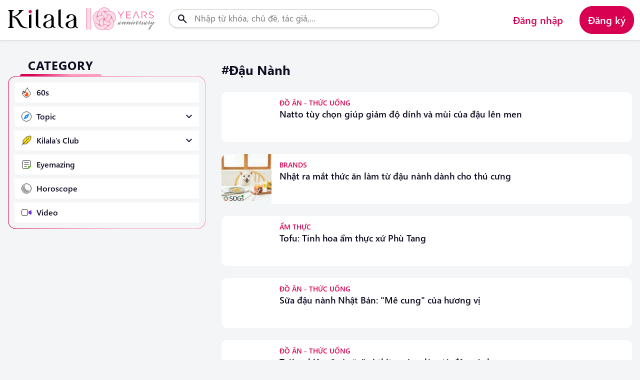

--- FILE ---
content_type: text/html; charset=UTF-8
request_url: https://kilala.vn/nhat-ban/dau-nanh.html
body_size: 10007
content:
<!doctype html>
<html xmlns="http://www.w3.org/1999/xhtml" lang="vi" xml:lang="vi">


<head>
    <meta charset="UTF-8" />
    <meta http-equiv="content-language" content="vi,ja" />
    <meta http-equiv="X-UA-Compatible" content="IE=edge,chrome=1" />
    <meta name="viewport" content="width=device-width, initial-scale=1.0, maximum-scale=5.0, minimum-scale=1, user-scalable=yes" />

    <meta http-equiv="X-UA-Compatible" content="ie=edge" />
    <meta name="csrf-token" content="ce8v1oiNC0XgD663st5dWyZTzzRsQKPADYiUW54p" />
    <link rel="shortcut icon" href="/images/icon/icon.png" type="image/x-icon" />
    <link rel="shortcut icon" href="/favicon.ico" type="image/x-icon" />
    <link rel="icon" type="image/png" sizes="16x16" href="/favicon-16x16.png" />
    <link rel="apple-touch-icon" sizes="180x180" href="/apple-touch-icon.png" />
    <link rel="icon" type="image/png" sizes="32x32" href="/favicon-32x32.png" />
    <link rel="canonical" href="https://kilala.vn/nhat-ban/dau-nanh.html" />
    <meta property="og:site_name" content="https://kilala.vn" />
    <title>đậu nành | KILALA</title> 
    <meta name="description" content="đậu nành KILALA - Trang cập nhật những thông tin về các chủ đề nhìn của Nhật Bản. Nhằm mang Nhật Bản đến gần hơn với người Việt." />
    <!-- Schema.org markup for Google+ --> 
    <meta itemprop="name" content="đậu nành" />
    <meta itemprop="description" content="đậu nành KILALA - Trang cập nhật những thông tin về các chủ đề nhìn của Nhật Bản. Nhằm mang Nhật Bản đến gần hơn với người Việt." />
    <meta itemprop="keyword" content="đậu nành, đậu nành kilala" />
    <meta itemprop="image" content="https://kilala.vn/kilala.jpg" /> 
    <!-- Twitter Card data --> 
    <meta name="twitter:card" content="summary" /> 
    <meta name="twitter:title" content="đậu nành" /> 
    <meta name="twitter:description" content="đậu nành KILALA - Trang cập nhật những thông tin về các chủ đề nhìn của Nhật Bản. Nhằm mang Nhật Bản đến gần hơn với người Việt." />
    <meta name="twitter:image:src" content="https://kilala.vn/kilala.jpg" /> 
    <!-- Open Graph data -->
    <meta property="og:url" content="https://kilala.vn/nhat-ban/dau-nanh.html" />
    <meta property="og:type" content="article" />
    <meta property="og:title" content="đậu nành" />
    <meta property="og:image" content="https://kilala.vn/kilala.jpg" />
    <meta property="og:description" content="đậu nành KILALA - Trang cập nhật những thông tin về các chủ đề nhìn của Nhật Bản. Nhằm mang Nhật Bản đến gần hơn với người Việt." />
    <meta property="og:image:alt" content="đậu nành">

    <meta property="article:published_time" content="2023-08-27 16:08:04" />
    <meta property="article:modified_time" content="2023-08-27 16:08:04" />
    <meta property="article:section" content="đậu nành KILALA - Trang cập nhật những thông tin về các chủ đề nhìn của Nhật Bản. Nhằm mang Nhật Bản đến gần hơn với người Việt." />
    <meta property="article:tag" content="đậu nành, đậu nành kilala" />
    <meta property="article:author" content="https://www.facebook.com/vnkilala" />

    

    <link rel="dns-prefetch" href="//cdnsg.kilala.vn" />
    <link rel="dns-prefetch" href="//connect.facebook.net" />
    <link rel="dns-prefetch" href="//static.xx.fbcdn.net" />
    <link rel="dns-prefetch" href="//www.facebook.com" />
    <link rel="dns-prefetch" href="//www.youtube.com" />
    <link rel="dns-prefetch" href="//www.google-analytics.com" />
    <link rel="dns-prefetch" href="//pagead2.googlesyndication.com" />
    <link rel="dns-prefetch" href="//googleads.g.doubleclick.net" />
    <link rel="dns-prefetch" href="//www.gstatic.com" />
    <link rel="manifest" href="/site.webmanifest">

    <meta property="fb:app_id" content="308409768235086" />
    <meta property="fb:admins" content="100006527227772" />
    <meta property="fb:pages" content="190471551125400" />
    <meta name="google-site-verification" content="xur6SnBrpkzzQA5iAQL9UmKwxZlyW3Ah-tE-YxUaO1E" />
    <meta name="theme-color" content="#D91B5B">

    <!-- Google Tag Manager -->
    <script>(function(w,d,s,l,i){w[l]=w[l]||[];w[l].push({'gtm.start':
    new Date().getTime(),event:'gtm.js'});var f=d.getElementsByTagName(s)[0],
    j=d.createElement(s),dl=l!='dataLayer'?'&l='+l:'';j.async=true;j.src=
    'https://www.googletagmanager.com/gtm.js?id='+i+dl;f.parentNode.insertBefore(j,f);
    })(window,document,'script','dataLayer','GTM-WJ9WTGDH');</script>

    <!-- Google Tag Manager -->
    <script>(function(w,d,s,l,i){w[l]=w[l]||[];w[l].push({'gtm.start':
    new Date().getTime(),event:'gtm.js'});var f=d.getElementsByTagName(s)[0],
    j=d.createElement(s),dl=l!='dataLayer'?'&l='+l:'';j.async=true;j.src=
    'https://www.googletagmanager.com/gtm.js?id='+i+dl;f.parentNode.insertBefore(j,f);
    })(window,document,'script','dataLayer','GTM-NW7X5R3');</script>

    <script defer="" type="text/javascript">
        (function (i, s, o, g, r, a, m) {
        i["GoogleAnalyticsObject"] = r;
        i[r] = i[r] || function () {
        (i[r].q = i[r].q || []).push(arguments)
        }, i[r].l = 1 * new Date();
        a = s.createElement(o),
        m = s.getElementsByTagName(o)[0];
        a.async = 1;
        a.src = g;
        m.parentNode.insertBefore(a, m)
        })(window, document, "script", "https://www.google-analytics.com/analytics.js", "ga");
        ga("create", "UA-45004546-5", "auto", {
        "allowLinker": true
        });
        ga("require", "linker");
        ga("linker:autoLink", ["feeljapan.vn", "feeljapaninvietnam.com"]);
        ga("require", "linkid", "linkid.js");
        ga("require", "displayfeatures");
        ga("send", "pageview", {
        "dimension1": ""
        });
    </script>
    <script async src="https://www.googletagmanager.com/gtag/js?id=GTM-NW7X5R3"></script>
    <script>
      window.dataLayer = window.dataLayer || [];
      function gtag(){dataLayer.push(arguments);}
        gtag('js', new Date());
        gtag('config', 'GTM-NW7X5R3');
    </script>
    <link rel="stylesheet" href="/dist/assets/css/base.css?id=3556419a89b1446ff68167367d5b0fef" />
    <link rel="stylesheet" href="https://kilala.vn/js/swiper/swiper-bundle.min.css" />
    
    <!-- Meta Pixel Code -->
    <script>
    !function(f,b,e,v,n,t,s)
    {if(f.fbq)return;n=f.fbq=function(){n.callMethod?
    n.callMethod.apply(n,arguments):n.queue.push(arguments)};
    if(!f._fbq)f._fbq=n;n.push=n;n.loaded=!0;n.version='2.0';
    n.queue=[];t=b.createElement(e);t.async=!0;
    t.src=v;s=b.getElementsByTagName(e)[0];
    s.parentNode.insertBefore(t,s)}(window, document,'script',
    'https://connect.facebook.net/en_US/fbevents.js');
    fbq('init', '613402773527658');
    fbq('track', 'PageView');
    </script>
    <noscript><img height="1" width="1" style="display:none"
    src="https://www.facebook.com/tr?id=613402773527658&ev=PageView&noscript=1"
    /></noscript>
    <!-- End Meta Pixel Code -->
    
</head>

<body class="logo-10-year" id="wrapper">
    <!-- Google Tag Manager (noscript) -->
    <noscript><iframe src="https://www.googletagmanager.com/ns.html?id=GTM-NW7X5R3"
    height="0" width="0" style="display:none;visibility:hidden"></iframe></noscript>
    <noscript><iframe src="https://www.googletagmanager.com/ns.html?id=GTM-WJ9WTGDH"
        height="0" width="0" style="display:none;visibility:hidden"></iframe></noscript>
        <!-- End Google Tag Manager (noscript) -->

    <div style="display: none">
        
    </div>
    
    <header class="header opacity0">
    <div class="container">
        <div class="header-top d-flex d-sm-none justify-content-between">
            <div class="header__item d-flex align-items-center">
                <a style="padding-left: 0;" href="javascript:void(0)" class="menu-toggle" id="menu-toggle">
                    <span class="icon icon-menu"></span>
                </a>
                <a href="/cam-nang-nhat-ban.html" class="logo_image d-flex" title="Kilala">
                    <img src="https://kilala.vn/images/10th-anni-logo-web-01-01.svg" alt="KILALA">
                    <span>KILALA</span>
                </a>
                <a href="/emagazine/kilala-10-nam-hinh-thanh-va-phat-trien.html" class="logo_image d-flex ml" title="Kilala 10th">
                    <img src="https://kilala.vn/images/10th-anni-logo-web-01-02.svg" alt="KILALA">
                    <span>KILALA</span>
                </a>
            </div>
            <div class="header__item header__search d-flex align-items-center">
                <div class="search">
                    <form class="search__form" id="js-search__form" action="https://kilala.vn/tim-kiem">
                        <input type="text" name="q" autocomplete="off" placeholder="Nhập từ khóa, chủ đề, tác giả,..." class="form-input js-search">
                        <a href="javascript:void(0)" class="search-toggle">
                            <span class="icon icon-search"></span>
                        </a>
                        <button type="submit" class="clearAll js-clearAll"><span class="icon icon-close"></span></button>
                    </form>
                </div>
                                                                                <div class="login">
                            <a style="padding-right: 0;" class="js-btn-login" href="https://kilala.vn/account/login">
                            <span class="icon icon-user"></span>
                            </a>
                        </div>
                                                    
            </div>
        </div>
        <div class="header_nav d-none d-sm-flex align-items-center justify-content-between">
            <div class="header__item d-flex justify-content-between align-items-center">
                <div class="header-logo">
                    <a href="/cam-nang-nhat-ban.html" class="logo_image d-flex align-items-center" title="Kilala">
                        <img src="https://kilala.vn/images/10th-anni-logo-web-01-01.svg" alt="Kilala">
                        <span>KILALA</span>
                    </a>
                    <a href="/emagazine/kilala-10-nam-hinh-thanh-va-phat-trien.html" class="logo_image d-flex align-items-center ml" title="Kilala">
                        <img src="https://kilala.vn/images/10th-anni-logo-web-01-02.svg" alt="Kilala">
                        <span>KILALA</span>
                    </a>
                </div>
            </div>
            <div class="header__item header__search">
                <form action="https://kilala.vn/tim-kiem" method="get">
                    <div class="input-group">
                        <input type="text" autocomplete="off" class="form-input js-search" name="q" placeholder="Nhập từ khóa, chủ đề, tác giả,...">
                        <button type="submit" class="submit">
                            <span class="icon icon-search"></span>
                        </button>
                        <button type="submit" class="clearAll js-clearAll"><span class="icon icon-close"></span></button>
                    </div>
                </form>
            </div>
            <div class="header__item">
                                                                                <ul class="nav_user--item d-flex justify-content-right">
                            <li class="item">
                                <a class="btn btn-transparent js-btn-login" href="https://kilala.vn/account/login" title="Đăng nhập">Đăng nhập</a>
                            </li>
                            <li class="item register">
                                <a class="btn btn-third js-btn-register" href="https://kilala.vn/account/register" title="Đăng ký">Đăng ký</a>
                            </li>
                        </ul>
                                                </div>
        </div>
        
        <div class="quickResults-wrapper scrollbar">
    <ul class="recently"></ul>
    <div class="quickResults-item"></div>
    <div class="loading"><img src="/images/loading.svg" alt=""></div>
</div>


        <div class="dropdown">
            <ul class="list-group list-item d-none d-sm-block">
                            <li class="list-group-item">
                    <a href="https://kilala.vn/account" class="list-group-item-action ">
                        Tài khoản
                    </a>
                </li>
                            <li class="list-group-item">
                    <a href="https://kilala.vn/account/bai-viet-da-luu" class="list-group-item-action ">
                        Bài viết đã lưu
                    </a>
                </li>
                            <li class="list-group-item">
                    <a href="https://kilala.vn/account/lich-su" class="list-group-item-action ">
                        Lịch sử
                    </a>
                </li>
                            <li class="list-group-item">
                    <a href="https://kilala.vn/account/cai-dat" class="list-group-item-action ">
                        Cài đặt
                    </a>
                </li>
                        <li class="list-group-item">
                <a href="https://kilala.vn/account/logout" class="list-group-item-action info-logout" title="Đăng xuất" rel="nofollow">Đăng xuất</a>
            </li>
        </ul>
    
        </div>
    </div>
</header>
    <main class="opacity0">
            <section class="tags">
        <div class="container">
            <div class="row">
                <div class="col-xs-12 col-sm-4 col-lg-3">
                    <nav class="sidebar d-sx-none d-sms-none d-md-block" data-aos="fade-in">
                        <div class="block-category">
    <p class="heading">Category</p>
    <div class="sidebar__wrapper">
        <ul class="block">
            <li><a href="/tin-60s.html" title="Latest" class="navPage-action"><span class="icon-latest">60s</span></a></li>
            <li>
                <a href="/topic.html" title="Topic" class="navPage-action"><span class="icon-topic">Topic</span></a>
                <a href="javascript:void(0)" class="according js-expand">
                    <span class="icon icon-chevron-down"></span>
                </a>
                <ul class="category-child">
                    <li><a href="/van-hoa-nhat.html">Văn hóa</a></li>
                    <li><a href="/du-lich-nhat.html">Du lịch</a></li>
                    <li><a href="/nhan-vat-su-kien.html">Nhân vật - Sự kiện</a></li>
                    <li><a href="/phong-cach-song.html">Lifestyle</a></li>
                    <li><a href="/giao-duc.html">Học đường</a></li>
                    <li><a href="/doanh-nghiep-nhat.html">Brands</a></li>
                </ul>
            </li>
            <li>
                <a href="/club.html" title="Kilala’s Club" class="navPage-action">
                    <span class="icon-kilala ">Kilala’s Club</span>
                </a>
                <a href="javascript:void(0)" class="according js-expand">
                    <span class="icon icon-chevron-down"></span>
                </a>
                <ul class="category-child">
                    <li><a href="/doc-nghe-nhin.html">Đọc - Nghe - Nhìn</a></li>
                    <li><a href="/tieng-nhat.html">Tiếng Nhật</a></li>
                    <li><a href="/review.html">Ăn - Chơi</a></li>
                    <li><a href="/9-to-5.html">9 to 5</a></li>
                </ul>
            </li>
            <li>
                <a href="/chuyen-de-emagazine.html" title="emagazine" class="navPage-action"><span class="icon-emagazine">Eyemazing</span></a>
            </li>
            <li><a href="/tu-vi-12-cung-hoang-dao-tuan.html" title="Horoscope" target="_blank" class="navPage-action"><span class="icon-horoscope">Horoscope</span></a></li>
            <li><a href="/video-clip-nhat.html" title="Video" class="navPage-action"><span class="icon-video">Video</span></a></li>
        </ul>
    </div>
</div>                    </nav>
                </div>
                <div class="col-sm-8 col-lg-6">
                    <div class="breadcrumb">
                        <h1 class="breadcrumb-default" style="text-transform: capitalize;">#đậu nành</h1>
                    </div>
                    <form class="fillter-post">
                    <input type="hidden" name="tag_id" value="706" />
                    <input type="hidden" name="tag_name" value="đậu nành" />
            </form>

<ul class="list-post ">
            
        
        
                <li class="blog" data-aos="fade-in">
            <div class="blog-image">
                                    <a href="/an-uong/natto-tuy-chon-giup-giam-do-dinh-va-mui-cua-dau-len-men.html" title="Natto tùy chọn giúp giảm độ dính và mùi của đậu lên men">
                        <figure class="image__wrapper">
                            <img class="lazy" data-src="/data/article/natto-web.jpg" src="/images/img_1x1.png" alt="Natto tùy chọn giúp giảm độ dính và mùi của đậu lên men">
                        </figure>
                    </a>
                            </div>
            <div class="blog-detail">
                <div>
                    <span class="label">Đồ ăn - Thức uống</span>
                    <h3 class="blog-title">
                        <a href="/an-uong/natto-tuy-chon-giup-giam-do-dinh-va-mui-cua-dau-len-men.html" title="Natto tùy chọn giúp giảm độ dính và mùi của đậu lên men">Natto tùy chọn giúp giảm độ dính và mùi của đậu lên men</a>
                    </h3>
                </div>

                <div class="blog-author d-none d-lg-flex justify-content-between align-items-center">
                    <div class="d-flex flex-column">
                                                <span class="date">29/03/2023</span>
                    </div>
                    <div class="d-flex flex-wrap">
                        
                        <a href="javascript:void(0)" title="Lưu bài" class="js-bookmark bookmark icon icon-bookmark" data-type="post" data-id="6640">
                            
                        </a>
                    </div>
                </div>
            </div>
        </li>
            
        
        
                <li class="blog" data-aos="fade-in">
            <div class="blog-image">
                                    <a href="/doanh-nghiep-nhat/nhat-ra-mat-thuc-an-lam-tu-dau-nanh-danh-cho-thu-cung.html" title="Nhật ra mắt thức ăn làm từ đậu nành dành cho thú cưng">
                        <figure class="image__wrapper">
                            <img class="lazy" data-src="/data/article/soy-meatweb.jpg" src="/images/img_1x1.png" alt="Nhật ra mắt thức ăn làm từ đậu nành dành cho thú cưng">
                        </figure>
                    </a>
                            </div>
            <div class="blog-detail">
                <div>
                    <span class="label">Brands</span>
                    <h3 class="blog-title">
                        <a href="/doanh-nghiep-nhat/nhat-ra-mat-thuc-an-lam-tu-dau-nanh-danh-cho-thu-cung.html" title="Nhật ra mắt thức ăn làm từ đậu nành dành cho thú cưng">Nhật ra mắt thức ăn làm từ đậu nành dành cho thú cưng</a>
                    </h3>
                </div>

                <div class="blog-author d-none d-lg-flex justify-content-between align-items-center">
                    <div class="d-flex flex-column">
                                                <span class="date">19/01/2022</span>
                    </div>
                    <div class="d-flex flex-wrap">
                        
                        <a href="javascript:void(0)" title="Lưu bài" class="js-bookmark bookmark icon icon-bookmark" data-type="post" data-id="4938">
                            
                        </a>
                    </div>
                </div>
            </div>
        </li>
            
        
        
                <li class="blog" data-aos="fade-in">
            <div class="blog-image">
                                    <a href="/am-thuc/tofu-tinh-hoa-am-thuc-xu-phu-tang.html" title="Tofu: Tinh hoa ẩm thực xứ Phù Tang">
                        <figure class="image__wrapper">
                            <img class="lazy" data-src="/data/article/tofu-nhat-ban-webcover.jpg" src="/images/img_1x1.png" alt="Tofu: Tinh hoa ẩm thực xứ Phù Tang">
                        </figure>
                    </a>
                            </div>
            <div class="blog-detail">
                <div>
                    <span class="label">Ẩm thực</span>
                    <h3 class="blog-title">
                        <a href="/am-thuc/tofu-tinh-hoa-am-thuc-xu-phu-tang.html" title="Tofu: Tinh hoa ẩm thực xứ Phù Tang">Tofu: Tinh hoa ẩm thực xứ Phù Tang</a>
                    </h3>
                </div>

                <div class="blog-author d-none d-lg-flex justify-content-between align-items-center">
                    <div class="d-flex flex-column">
                                                <span class="date">05/07/2021</span>
                    </div>
                    <div class="d-flex flex-wrap">
                        
                        <a href="javascript:void(0)" title="Lưu bài" class="js-bookmark bookmark icon icon-bookmark" data-type="post" data-id="3841">
                            
                        </a>
                    </div>
                </div>
            </div>
        </li>
            
        
        
                <li class="blog" data-aos="fade-in">
            <div class="blog-image">
                                    <a href="/an-uong/sua-dau-nanh-nhat-ban-me-cung-cua-huong-vi.html" title="Sữa đậu nành Nhật Bản: &quot;Mê cung&quot; của hương vị">
                        <figure class="image__wrapper">
                            <img class="lazy" data-src="/data/article/soymilkweb.jpg" src="/images/img_1x1.png" alt="Sữa đậu nành Nhật Bản: &quot;Mê cung&quot; của hương vị">
                        </figure>
                    </a>
                            </div>
            <div class="blog-detail">
                <div>
                    <span class="label">Đồ ăn - Thức uống</span>
                    <h3 class="blog-title">
                        <a href="/an-uong/sua-dau-nanh-nhat-ban-me-cung-cua-huong-vi.html" title="Sữa đậu nành Nhật Bản: &quot;Mê cung&quot; của hương vị">Sữa đậu nành Nhật Bản: &quot;Mê cung&quot; của hương vị</a>
                    </h3>
                </div>

                <div class="blog-author d-none d-lg-flex justify-content-between align-items-center">
                    <div class="d-flex flex-column">
                                                <span class="date">28/06/2021</span>
                    </div>
                    <div class="d-flex flex-wrap">
                        
                        <a href="javascript:void(0)" title="Lưu bài" class="js-bookmark bookmark icon icon-bookmark" data-type="post" data-id="3809">
                            
                        </a>
                    </div>
                </div>
            </div>
        </li>
             
            <li class="blog banner-ads" data-aos="fade-in"></li>
        
        
        
                <li class="blog" data-aos="fade-in">
            <div class="blog-image">
                                    <a href="/an-uong/trai-nghiem-mi-can-vi-thit-nuong-lam-tu-dau-nanh.html" title="Trải nghiệm &quot;mì căn&quot; vị thịt nướng làm từ đậu nành">
                        <figure class="image__wrapper">
                            <img class="lazy" data-src="https://kilala.vn/data/article/mi-can-web.jpg" src="/images/img_1x1.png" alt="Trải nghiệm &quot;mì căn&quot; vị thịt nướng làm từ đậu nành">
                        </figure>
                    </a>
                            </div>
            <div class="blog-detail">
                <div>
                    <span class="label">Đồ ăn - Thức uống</span>
                    <h3 class="blog-title">
                        <a href="/an-uong/trai-nghiem-mi-can-vi-thit-nuong-lam-tu-dau-nanh.html" title="Trải nghiệm &quot;mì căn&quot; vị thịt nướng làm từ đậu nành">Trải nghiệm &quot;mì căn&quot; vị thịt nướng làm từ đậu nành</a>
                    </h3>
                </div>

                <div class="blog-author d-none d-lg-flex justify-content-between align-items-center">
                    <div class="d-flex flex-column">
                                                <span class="date">26/05/2021</span>
                    </div>
                    <div class="d-flex flex-wrap">
                        
                        <a href="javascript:void(0)" title="Lưu bài" class="js-bookmark bookmark icon icon-bookmark" data-type="post" data-id="3684">
                            
                        </a>
                    </div>
                </div>
            </div>
        </li>
            
        
        
                <li class="blog" data-aos="fade-in">
            <div class="blog-image">
                                    <a href="/an-uong/nguoi-nhat-co-han-mot-bo-suu-tap-nuoc-tuong-doc-dao.html" title="Người Nhật có hẳn một &quot;bộ sưu tập&quot; nước tương độc đáo">
                        <figure class="image__wrapper">
                            <img class="lazy" data-src="/data/article/shoyu_web.jpg" src="/images/img_1x1.png" alt="Người Nhật có hẳn một &quot;bộ sưu tập&quot; nước tương độc đáo">
                        </figure>
                    </a>
                            </div>
            <div class="blog-detail">
                <div>
                    <span class="label">Đồ ăn - Thức uống</span>
                    <h3 class="blog-title">
                        <a href="/an-uong/nguoi-nhat-co-han-mot-bo-suu-tap-nuoc-tuong-doc-dao.html" title="Người Nhật có hẳn một &quot;bộ sưu tập&quot; nước tương độc đáo">Người Nhật có hẳn một &quot;bộ sưu tập&quot; nước tương độc đáo</a>
                    </h3>
                </div>

                <div class="blog-author d-none d-lg-flex justify-content-between align-items-center">
                    <div class="d-flex flex-column">
                                                <span class="date">24/03/2021</span>
                    </div>
                    <div class="d-flex flex-wrap">
                        
                        <a href="javascript:void(0)" title="Lưu bài" class="js-bookmark bookmark icon icon-bookmark" data-type="post" data-id="3491">
                            
                        </a>
                    </div>
                </div>
            </div>
        </li>
            
        
        
                <li class="blog" data-aos="fade-in">
            <div class="blog-image">
                                    <a href="/an-uong/nhat-ban-phat-trien-loai-gao-lam-tu-dau-nanh.html" title="Nhật Bản phát triển loại gạo làm từ đậu nành">
                        <figure class="image__wrapper">
                            <img class="lazy" data-src="/data/article/soya_rice_fry.jpg" src="/images/img_1x1.png" alt="Nhật Bản phát triển loại gạo làm từ đậu nành">
                        </figure>
                    </a>
                            </div>
            <div class="blog-detail">
                <div>
                    <span class="label">Đồ ăn - Thức uống</span>
                    <h3 class="blog-title">
                        <a href="/an-uong/nhat-ban-phat-trien-loai-gao-lam-tu-dau-nanh.html" title="Nhật Bản phát triển loại gạo làm từ đậu nành">Nhật Bản phát triển loại gạo làm từ đậu nành</a>
                    </h3>
                </div>

                <div class="blog-author d-none d-lg-flex justify-content-between align-items-center">
                    <div class="d-flex flex-column">
                                                <span class="date">01/02/2021</span>
                    </div>
                    <div class="d-flex flex-wrap">
                        
                        <a href="javascript:void(0)" title="Lưu bài" class="js-bookmark bookmark icon icon-bookmark" data-type="post" data-id="3333">
                            
                        </a>
                    </div>
                </div>
            </div>
        </li>
            
        
        
                <li class="blog" data-aos="fade-in">
            <div class="blog-image">
                                    <a href="/tin-60s/muji-ra-mat-san-pham-thit-thuc-vat-lam-tu-dau-nanh-moi.html" title="MUJI ra mắt sản phẩm thịt thực vật làm từ đậu nành mới">
                        <figure class="image__wrapper">
                            <img class="lazy" data-src="/data/article/thit_dau_nanh.jpg" src="/images/img_1x1.png" alt="MUJI ra mắt sản phẩm thịt thực vật làm từ đậu nành mới">
                        </figure>
                    </a>
                            </div>
            <div class="blog-detail">
                <div>
                    <span class="label">60s</span>
                    <h3 class="blog-title">
                        <a href="/tin-60s/muji-ra-mat-san-pham-thit-thuc-vat-lam-tu-dau-nanh-moi.html" title="MUJI ra mắt sản phẩm thịt thực vật làm từ đậu nành mới">MUJI ra mắt sản phẩm thịt thực vật làm từ đậu nành mới</a>
                    </h3>
                </div>

                <div class="blog-author d-none d-lg-flex justify-content-between align-items-center">
                    <div class="d-flex flex-column">
                                                <span class="date">02/11/2020</span>
                    </div>
                    <div class="d-flex flex-wrap">
                        
                        <a href="javascript:void(0)" title="Lưu bài" class="js-bookmark bookmark icon icon-bookmark" data-type="post" data-id="3060">
                            
                        </a>
                    </div>
                </div>
            </div>
        </li>
            
        
        
                <li class="blog" data-aos="fade-in">
            <div class="blog-image">
                                    <a href="/suc-khoe/ly-do-khien-dau-nanh-duoc-ua-chuong-tai-nhat.html" title="Lý do khiến đậu nành được ưa chuộng tại Nhật">
                        <figure class="image__wrapper">
                            <img class="lazy" data-src="/data/article/cover_191204092230.jpg" src="/images/img_1x1.png" alt="Lý do khiến đậu nành được ưa chuộng tại Nhật">
                        </figure>
                    </a>
                            </div>
            <div class="blog-detail">
                <div>
                    <span class="label">Sức khỏe</span>
                    <h3 class="blog-title">
                        <a href="/suc-khoe/ly-do-khien-dau-nanh-duoc-ua-chuong-tai-nhat.html" title="Lý do khiến đậu nành được ưa chuộng tại Nhật">Lý do khiến đậu nành được ưa chuộng tại Nhật</a>
                    </h3>
                </div>

                <div class="blog-author d-none d-lg-flex justify-content-between align-items-center">
                    <div class="d-flex flex-column">
                                                <span class="date">09/12/2019</span>
                    </div>
                    <div class="d-flex flex-wrap">
                        
                        <a href="javascript:void(0)" title="Lưu bài" class="js-bookmark bookmark icon icon-bookmark" data-type="post" data-id="1972">
                            
                        </a>
                    </div>
                </div>
            </div>
        </li>
    </ul>

<div class="swiper swiper-reels">
    <div class="swiper-wrapper swiper-reels-list"></div>
    <div class="swiper-button-prev"></div>
    <div class="swiper-button-next"></div>
</div>
    <div class="text-center" data-aos="fade-up" data-aos-delay="100">
        <button class="btn btn-loadMore">
            <span class="text">Xem thêm bài viết</span>
            <span class="bouncing-loader">
                <span></span>
                <span></span>
                <span></span>
            </span>
        </button>
    </div>


                </div>
                <div class="col-xs-12 col-sm-4 col-lg-3">
                    <nav class="sidebar sidebar-right" data-aos="fade-in">
                        <div class="block__trending">
            <p class="heading">TRENDING</p>
            <div class="sidebar__wrapper">
                <ul class="block list__trending">
                                            <li data-number="1">
                            <a href="/du-lich-nhat/mang-ca-nuoc-nhat-ve-nha-voi-nhung-mon-omiyage-dac-sac-cua-47-tinh-thanh.html" title="Mang cả nước Nhật về nhà với những món Omiyage đặc sắc của 47 tỉnh thành">Mang cả nước Nhật về nhà với những món Omiyage đặc sắc của 47 tỉnh thành</a>
                        </li>
                                            <li data-number="2">
                            <a href="/xa-hoi/bi-kich-gia-dinh-vi-qua-nuong-chieu-con-cai.html" title="Bi kịch gia đình vì quá nuông chiều con cái">Bi kịch gia đình vì quá nuông chiều con cái</a>
                        </li>
                                            <li data-number="3">
                            <a href="/am-thuc/ca-ri-nha-lam-o-cac-vung-cua-nhat-ban-khac-nhau-nhu-the-nao.html" title="Cà ri nhà làm ở các vùng của Nhật Bản khác nhau như thế nào?">Cà ri nhà làm ở các vùng của Nhật Bản khác nhau như thế nào?</a>
                        </li>
                                            <li data-number="4">
                            <a href="/tin-tuc/trien-lam-doc-quyen-30-nam-di-cung-ky-uc-tham-tu-lung-danh-conan-tai-tphcm.html" title="Triển lãm độc quyền “30 năm đi cùng ký ức - Thám tử lừng danh Conan” tại TP.HCM">Triển lãm độc quyền “30 năm đi cùng ký ức - Thám tử lừng danh Conan” tại TP.HCM</a>
                        </li>
                                            <li data-number="5">
                            <a href="/doanh-nghiep-nhat/tai-sao-trong-ten-uniqlo-lai-co-chu-q.html" title="Tại sao trong tên UNIQLO lại có chữ Q?">Tại sao trong tên UNIQLO lại có chữ Q?</a>
                        </li>
                                    </ul>
            </div>
        </div>
                        </nav>
                </div>
            </div>
        </div>
    </section>
        <div style="display: none"
        class="fb-like"
        data-share="true"
        data-width="450"
        data-show-faces="true">
        </div>
    </main>

    <footer id="footer" class="footer">
    <div class="container">
        <div class="row footer__block pb-0">
            <div class="col-lg-6 col-sm-6 main">
                <figure><a href="https://kilala.vn" title="Cẩm nang Nhật Bản">
                        <img src="/data/images/kilala_logo.svg" alt="Cẩm nang Nhật Bản"></a>
                </figure>
            </div>
            <div class="col-lg-6 col-sm-6 sns">
                <ul>
                    <li>
                        <a href="https://zalo.me/1226923689782919853" title="KILALA Facebook" rel="nofollow,noopener" target="_blank">
                            <span class="icon icon-zalo-light"></span>
                        </a>
                    </li>
                    <li>
                        <a href="https://www.facebook.com/vnkilala" title="KILALA Facebook" rel="nofollow,noopener" target="_blank">
                            <span class="icon icon-facebook-light"></span>
                        </a>
                    </li>
                    <li>
                        <a href="https://www.youtube.com/channel/UCNMkUtvwuvg0xYAXvxMQZ7g" title="KILALA Youtube" rel="nofollow,noopener" target="_blank">
                            <span class="icon icon-youtube"></span>
                        </a>
                    </li>
                    <li>
                        <a href="https://www.instagram.com/kilala.vn/" title="KILALA Instagram" rel="nofollow,noopener" target="_blank">
                            <span class="icon icon-instagram"></span>
                        </a>
                    </li>
                    <li>
                        <a href="https://www.pinterest.com/kilalavn/_saved/" title="KILALA Pinterest" rel="nofollow,noopener" target="_blank">
                            <span class="icon icon-pinterest"></span>
                        </a>
                    </li>
                    <li>
                        <a href="https://www.tiktok.com/@kilala.vn" title="KILALA Tiktok" rel="nofollow,noopener" target="_blank">
                            <span class="icon icon-tiktok"></span>
                        </a>
                    </li>
                </ul>
            </div>
        </div>
        <div class="row footer__block">
            <div class="col-lg-6 col-sm-6">
                <div class="info">
                    <p>CÔNG TY TNHH TRUYỀN THÔNG KILALA <br><small>Vận hành bởi Công ty TNHH thương mại
                            Sunflower</small></p>
                    <ul>
                        <li>
                            <a href="https://goo.gl/maps/ihJdZe2figomfgap9" rel="noopener" target="_blank">
                                <i class="icon icon-location mr-2"></i>  Tầng 3, Tòa nhà Copac Square,
                                <br> 12 Tôn Đản, Phường 13, Quận 4, TP.HCM, VN
                            </a>
                        </li>
                        <li>
                            <a href="tel:(+84)2838277722">
                                <i class="icon icon-phone mr-2"></i>
                                (+84) 28 3827 7722&nbsp;&nbsp;Thứ 2 – Thứ 6 | 8:30 – 17:00
                            </a>
                        </li>
                        <li>
                            <a href="mailto:info@kilala.vn">
                                <i class="icon icon-email mr-2"></i>  info@kilala.vn
                            </a>
                        </li>
                        <li class="mt-2">
                            <a class="mr-2" href="/lien-he.html" title="Liên hệ">Liên hệ</a>
                            <span class="mr-2">|</span>
                            <a class="mr-2" href="/cong-tac-vien.html" title="Cộng tác nội dung">
                                Cộng tác nội dung
                            </a>
                            <span class="mr-2">|</span>
                            <a href="/chinh-sach-bao-mat.html" class="mr-2" title="Chính sách bảo mật">
                                Chính sách bảo mật
                            </a>
                            <span class="mr-2">|</span>
                            <a href="/thoa-thuan-nguoi-dung.html" title="Thỏa thuận người dùng">
                                Thỏa thuận người dùng
                            </a>
                        </li>
                    </ul>
                </div>
                <div class="ref">
                    <ul>
                        <li>
                            <figure>
                                <a href="https://www.yuidea.co.jp/" title="YUIDEA Japan" rel="noopener" target="_blank">
                                    <img class="lazy" width="162" data-src="/data/images/yuidea_logo.png" alt="YUIDEA Japan" />
                                </a>
                            </figure>
                        </li>
                        <li>
                            <figure>
                                <a href="https://kilala.com.vn/vi/" title="KILALA Communication" rel="noopener" target="_blank">
                                    <img class="lazy" width="113" data-src="/data/images/kilala_communication.svg" alt="KILALA Communication" />
                                </a>
                            </figure>
                        </li>
                    </ul>
                </div>
            </div>
            <div class="col-lg-6 col-sm-6 text">
                <p>Giấy phép MXH 454/GP-BTTTT do Bộ Thông Tin và Truyền Thông cấp ngày 16/10/2020. Chịu trách nhiệm quản
                    lý nội dung: Bà Đường Thị Anh Thảo.</p>
                <p>Tất cả nội dung, hình ảnh sử dụng trong Cẩm nang Văn hóa & Phong cách sống tại kilala.vn thuộc bản
                    quyền của KILALA. Mọi hành vi sao chép, nếu không có sự cho phép của KILALA, sẽ xem như vi phạm Luật
                    Sở hữu Trí Tuệ hiện hành của nước Việt Nam.</p>
                <div class="d-md-flex justify-content-end align-items-center">
                    <p class="copyright mb-2 mb-md-0 mr-md-3">© 2013-2024. All Rights Reserved</p>
                    <div class="text-md-right text-center">
                        <a href="//www.dmca.com/Protection/Status.aspx?ID=3aa9a8e5-9d48-4048-b4a9-d948f2d8474a" rel="nofollow" title="DMCA.com Protection Status" class="dmca-badge">
                            <img src="https://images.dmca.com/Badges/dmca_protected_sml_120m.png?ID=3aa9a8e5-9d48-4048-b4a9-d948f2d8474a" alt="DMCA.com Protection Status" />
                        </a>
                    </div>
                </div>
            </div>
        </div>
    </div>
</footer>

    <div class="menu-mobile">
    <a href="javascript:void(0)" class="close js-close icon icon-close"></a>
    <div class="block block-category">
        <p class="heading">Category</p>
        <ul class="category">
            <li><a href="/tin-60s.html" title="Latest" class="navPage-action"><span class="icon-latest">60s</span></a></li>
            <li>
                <a href="/topic.html" title="Topic" class="navPage-action"><span class="icon-topic">Topic</span></a>
                <a href="javascript:void(0)" class="according js-expand">
                    <span class="icon icon-chevron-down"></span>
                </a>
                <ul class="category-child">
                    <li><a href="/van-hoa-nhat.html">Văn hóa</a></li>
                    <li><a href="/du-lich-nhat.html">Du lịch</a></li>
                    <li><a href="/nhan-vat-su-kien.html">Nhân vật - Sự kiện</a></li>
                    <li><a href="/phong-cach-song.html">Lifestyle</a></li>
                    <li><a href="/giao-duc.html">Học đường</a></li>
                    <li><a href="/doanh-nghiep-nhat.html">Brands</a></li>
                </ul>
            </li>
            <li>
                <a href="/club.html" title="Kilala’s Club" class="navPage-action">
                    <span class="icon-kilala ">Kilala’s Club</span>
                </a>
                <a href="javascript:void(0)" class="according js-expand">
                    <span class="icon icon-chevron-down"></span>
                </a>
                <ul class="category-child">
                    <li><a href="/doc-nghe-nhin.html">Đọc - Nghe - Nhìn</a></li>
                    <li><a href="/tieng-nhat.html">Tiếng Nhật</a></li>
                    <li><a href="/review.html">Ăn - Chơi</a></li>
                    <li><a href="/9-to-5.html">9 to 5</a></li>
                </ul>
            </li>
            <li>
                <a href="/chuyen-de-emagazine.html" title="emagazine" class="navPage-action"><span class="icon-emagazine">Eyemazing</span></a>
            </li>
            <li><a href="/tu-vi-12-cung-hoang-dao-tuan.html" target="_blank" title="Horoscope" class="navPage-action"><span class="icon-horoscope">Horoscope</span></a></li>
            <li><a href="/video-clip-nhat.html" title="Video" class="navPage-action"><span class="icon-video">Video</span></a></li>
        </ul>
    </div>
    <div class="block social">
        <p class="heading">Theo dõi chúng tôi</p>
        <ul class="social d-flex aligh-center">
            <li>
                <a href="https://www.facebook.com/vnkilala" title="KILALA Facebook" rel="noopener nofollow" target="_blank">
                    <span class="icon icon-facebook-light"></span>
                </a>
            </li>
            <li>
                <a href="https://www.youtube.com/channel/UCNMkUtvwuvg0xYAXvxMQZ7g" title="KILALA Youtube" rel="noopener nofollow" target="_blank">
                    <span class="icon icon-youtube"></span>
                </a>
            </li>
            <li>
                <a href="https://www.instagram.com/kilala.vn/" title="KILALA Instagram" rel="noopener nofollow" target="_blank">
                    <span class="icon icon-instagram"></span>
                </a>
            </li>
            <li>
                <a href="https://www.pinterest.com/kilalavn/_saved/" title="KILALA Pinterest" rel="noopener nofollow" target="_blank">
                    <span class="icon icon-pinterest"></span>
                </a>
            </li>
            <li>
                <a href="https://www.tiktok.com/@kilala.vn" title="KILALA Tiktok" rel="noopener nofollow" target="_blank">
                    <span class="icon icon-tiktok"></span>
                </a>
            </li>
        </ul>
    </div>
    <div class="block block_ref">
        <p class="heading">Các dự án khác</p>
        <div class="ref d-flex align-center">
            <figure>
                <a href="https://japanguide.kilala.vn/" title="Japan Guide" rel="noopener" target="_blank">
                    <img class="lazy" alt="Japan Guide" src="/images/footer/logo_japanguide.svg">
                </a>
            </figure>
            <figure>
                <a href="https://biz.feeljapan.vn/" title="Feel Japan" rel="noopener" target="_blank">
                    <img class="lazy" alt="Feel Japan" src="/images/footer/logo_feeljapan.svg">
                </a>
            </figure>
            <figure>
                <a href="https://awards.kilala.vn/" title="Kilala Awards" rel="noopener" target="_blank">
                    <img class="lazy" alt="Kilala Awards" src="/images/footer/logo_kilalawards.svg">
                </a>
            </figure>
        </div>
    </div>
    <div class="block block__info">
        <ul class="info">
            <li>
                <a href="/lien-he.html" class="heading" title="Liên hệ">Liên hệ</a>
            </li>
            <li>
                <a href="/cong-tac-vien.html" class="heading" title="Cộng tác nội dung">Cộng tác nội dung</a>
            </li>
            <li>
                <a href="/chinh-sach-bao-mat.html" class="heading" title="Chính sách bảo mật">Chính sách bảo mật</a>
            </li>
            <li>
                <a href="/thoa-thuan-nguoi-dung.html" class="heading" title="Thỏa thuận người dùng">
                    Thỏa thuận người dùng
                </a>
            </li>
        </ul>
    </div>
</div>    <div class="js-backtop back-to-top">
        <a href="javascript:void(0)">
            <svg viewBox="0 0 24 24" fill="none" xmlns="http://www.w3.org/2000/svg">
                <path d="M12 15.7131L18.01 9.70309L16.597 8.28809L12 12.8881L7.40399 8.28809L5.98999 9.70209L12 15.7131Z" fill="#fff"/>
            </svg>

        </a>
    </div>
    <div class="overlay"></div>
    <div id="ajax-loader" class="js-page-loader">
        <div class="spinner">
            <div class="bounce1"></div>
            <div class="bounce2"></div>
            <div class="bounce3"></div>
        </div>
    </div>

    <div id="login-popup"  class="modal" tabindex="-1" role="dialog">
    <div class="modal-dialog">
        <div class="modal-content">
            <a href="javascript:void(0)" class="close js-close icon icon-close"></a>
            <div class="container">
    <div class="form-account login text-center">
        <p class="title-login text-center">Đăng nhập</p>
        <p class="sub-heading">Đăng nhập với Email</p>
        <form class="auth-form" action="https://kilala.vn/account/login" method="POST">
            <input type="hidden" name="_token" value="ce8v1oiNC0XgD663st5dWyZTzzRsQKPADYiUW54p">
            <div class="form-group">
                <label for="email-login" class="form-label d-none">Email</label>
                <input class="form-control" type="email" placeholder="Địa chỉ Email" id="email-login" name="email" required>
                            </div>
            <div class="form-group">
                
                <label for="password-login" class="form-label d-none">Mật khẩu</label>
                <input class="form-control" type="password" placeholder="Mật khẩu của bạn" id="password-login" name="password" required>
                <span class="icon icon-hide js-password"></span>
                            </div>
            <div class="d-flex align-items-center justify-content-between">
                <a href="https://kilala.vn/account/forget/password" class="forgot-password hover-line">Quên mật khẩu</a>
                <button class="btn btn-primary" type="submit">
                    <span>
                        Đăng nhập
                    <span>
                </button>
            </div>
            <p class="or">
                <span>hoặc</span>
            </p>
            <div class="row btn-social">
                <div class="col-xs-12">
                    <a href="https://kilala.vn/account/login/facebook" class="btn btn-secondary" title="Login Facebook" rel="nofollow ">
                        <img src="/images/icon_fb.svg" alt="Facebook">
                        Tiếp tục với Facebook
                    </a>
                </div>
                <div class="col-xs-12">
                    <a href="https://kilala.vn/account/login/google" class="btn btn-secondary" title="Login Google" rel="nofollow ">
                        <img src="/images/icon_gg.svg" alt="Google">
                        Tiếp tục với Google
                    </a>
                </div>
            </div>
            <div class="d-flex align-items-center justify-content-between" style="margin-left: 12px; margin-right: 12px;">
                <p style="color: #605E5C;">Bạn chưa có tài khoản?</p>
                <a href="https://kilala.vn/account/register" class="btn btn-no-bg hover-line js-register">ĐĂNG KÝ</a>
            </div>
        </form>
    </div>
</div>        </div>
    </div>
</div>


    <script src="https://kilala.vn/js/underscore-min.js" defer></script>
    <script src="https://kilala.vn/js/swiper/swiper-bundle.min.js" defer></script>
    <script src="/dist/assets/js/base.js?id=20262fe41b5ee7f68759df6765e9cf35" type="text/javascript" defer></script>
        <script id="listBannerAds" type="text/template">
        <div class="blog-image">
            <a href="<%= link %>" title="<%= translate.title %>">
                <figure class="image__wrapper">
                    <img class="lazy" data-src="<%= translate.img %>" src="/images/img_1x1.png" alt="<%= translate.title %>">
                </figure>
            </a>
        </div>
        <div class="blog-detail">
            <div>
                <span class="label"><%= category_name %></span>
                <h3 class="blog-title">
                    <a href="<%= link %>" title="<%= translate.title %>"><%= translate.title %></a>
                </h3>
            </div>
            <div class="blog-author d-none d-lg-flex justify-content-between align-items-center">
                <div class="d-flex flex-column">
                    <span class="author"><%= author %></span>
                    <span class="date"><%= published_at_format %></span>
                </div>
                <div class="d-flex flex-wrap">
                    <a href="javascript:void(0)" title="Bookmark" class="js-bookmark bookmark icon icon-bookmark" data-type="post" data-id="<%= id %>">
                        <%= bookmark %>
                    </a>
                </div>
            </div>
        </div>
    </script>
        <script src="https://images.dmca.com/Badges/DMCABadgeHelper.min.js" defer></script>
    <script type="text/javascript" defer>
        window.top.fbAsyncInit = function() {
            FB.init({
            appId      : '308409768235086',
            xfbml      : true,
            version    : 'v17.0'
            });
            FB.AppEvents.logPageView();
        };

        (function(d, s, id){
            var js, fjs = d.getElementsByTagName(s)[0];
            if (d.getElementById(id)) {return;}
            js = d.createElement(s); js.id = id;
            js.src = "https://connect.facebook.net/en_US/sdk.js";
            fjs.parentNode.insertBefore(js, fjs);
        }(document, 'script', 'facebook-jssdk'));


        function loadAsync(){
            // create Facebook SDK script element
            let fbScript = document.createElement('script');
            fbScript.async = true;
            fbScript.defer = true;
            fbScript.crossorigin = 'anonymous';
            fbScript.src = 'https://connect.facebook.net/vi_VN/sdk.js#xfbml=1&version=v16.0';
            fbScript.nonce = 'vyZiLpO8';

            // create Twitter widgets script element
            let twitterScript = document.createElement('script');
            twitterScript.defer = true;
            twitterScript.charset = 'utf-8';
            twitterScript.src = 'https://platform.twitter.com/widgets.js';

            // create TikTok embed script element
            let tiktokScript = document.createElement('script');
            tiktokScript.defer = true;
            tiktokScript.src = 'https://www.tiktok.com/embed.js';

            // create Instagram embed script element
            // let instaScript = document.createElement('script');
            // instaScript.defer = true;
            // instaScript.src = 'https://www.instagram.com/embed.js';

            // append all scripts to the body element
            document.body.appendChild(fbScript);
            document.body.appendChild(twitterScript);
            document.body.appendChild(tiktokScript);
            // document.body.appendChild(instaScript);
        }
        window.addEventListener('load', () => {
            loadAsync();
        });
    </script>
</body>
</html>


--- FILE ---
content_type: image/svg+xml
request_url: https://kilala.vn/images/footer/logo_kilalawards.svg
body_size: 5435
content:
<svg width="91" height="51" viewBox="0 0 91 51" fill="none" xmlns="http://www.w3.org/2000/svg">
<path d="M24.8932 22.7268V37.1658C24.8932 37.358 24.7415 37.5245 24.5392 37.5245H22.6682C22.4786 37.5245 22.3142 37.358 22.3142 37.1658V23.5596C22.3142 23.3931 22.3901 23.2906 22.5165 23.2649C23.2118 23.124 23.8312 22.855 24.4381 22.4322C24.6277 22.3169 24.8932 22.4962 24.8932 22.7268Z" fill="black"/>
<path d="M35.2976 37.3323L35.2849 37.5629C35.2723 37.7038 35.1585 37.8191 35.0195 37.8191C32.0486 37.7038 29.6719 35.7052 29.6719 33.2453V17.9479C29.6719 17.8198 29.7224 17.6789 29.8489 17.6532C30.5442 17.5123 31.1889 17.2433 31.7957 16.8205C31.9727 16.7052 32.2635 16.8845 32.2635 17.128V34.3215C32.2635 35.7564 33.5024 36.9607 35.0827 37.0632C35.1964 37.0504 35.3102 37.1913 35.2976 37.3323Z" fill="black"/>
<path d="M40.9486 25.7631C40.9486 26.4806 40.367 27.0571 39.6591 27.0571C38.9385 27.0571 38.3696 26.4934 38.3696 25.7759C38.3696 23.7773 40.367 22.2527 43.3632 22.2527C46.4605 22.2527 48.6728 24.341 48.6728 26.9034V34.7186C48.6728 35.7692 49.4314 36.6404 50.4174 36.8198C50.5059 36.8326 50.5691 36.9095 50.5691 37.012V37.3451C50.5691 37.4476 50.4933 37.5244 50.3922 37.5244C49.267 37.4732 48.243 37.0119 47.4718 36.2817C46.4478 37.3066 44.8423 37.7807 43.0598 37.7807C39.9498 37.7807 37.4341 36.4354 37.4341 33.873C37.4341 32.0025 38.7868 31.0672 39.5832 30.6316C40.4808 30.1448 41.8588 29.722 42.8702 29.2864C44.5263 28.5817 46.0812 27.9027 46.0812 26.5447V25.7503C46.0812 24.2513 45.0699 23.0598 43.3885 23.0598C41.9726 23.0598 40.9486 24.3538 40.9486 25.7631ZM46.0686 28.6074C45.2216 29.0942 44.2481 29.5426 43.2368 29.9782C41.5807 30.6957 40.0131 32.1819 40.0131 33.873C40.0131 35.8461 41.0623 37.012 43.0345 37.012C44.8044 37.012 46.0686 35.8333 46.0686 34.1421V28.6074Z" fill="black"/>
<path d="M59.1403 37.3323L59.1277 37.5629C59.115 37.7038 59.0012 37.8191 58.8495 37.8191C55.8787 37.7038 53.502 35.7052 53.502 33.2453V17.9479C53.502 17.8198 53.5525 17.6789 53.6789 17.6532C54.3743 17.5123 55.019 17.2433 55.6132 16.8205C55.7902 16.7052 56.0809 16.8845 56.0809 17.128V34.3215C56.0809 35.7564 57.3198 36.9607 58.9001 37.0632C59.0392 37.0504 59.1403 37.1913 59.1403 37.3323Z" fill="black"/>
<path d="M64.7788 25.7631C64.7788 26.4806 64.1973 27.0571 63.4894 27.0571C62.7688 27.0571 62.1999 26.4934 62.1999 25.7759C62.1999 23.7773 64.1973 22.2527 67.1808 22.2527C70.2908 22.2527 72.4905 24.341 72.4905 26.9034V34.7186C72.4905 35.7692 73.249 36.6404 74.2351 36.8198C74.3236 36.8326 74.3868 36.9095 74.3868 37.012V37.3451C74.3868 37.4476 74.3109 37.5244 74.2098 37.5244C73.0847 37.4732 72.0606 37.0119 71.2895 36.2817C70.2655 37.3066 68.6599 37.7807 66.8774 37.7807C63.7675 37.7807 61.2517 36.4354 61.2517 33.873C61.2517 32.0025 62.6044 31.0672 63.4009 30.6316C64.2984 30.1448 65.6638 29.722 66.6878 29.2864C68.3312 28.5817 69.8989 27.9027 69.8989 26.5447V25.7503C69.8989 24.2513 68.8875 23.0598 67.2061 23.0598C65.8155 23.0598 64.7788 24.3538 64.7788 25.7631ZM69.8989 28.6074C69.0518 29.0942 68.0784 29.5426 67.067 29.9782C65.4109 30.6957 63.8433 32.1819 63.8433 33.873C63.8433 35.8461 64.8926 37.012 66.8648 37.012C68.6347 37.012 69.8989 35.8333 69.8989 34.1421V28.6074Z" fill="black"/>
<path d="M21.821 19.4597C21.821 20.459 22.6175 21.2662 23.6036 21.2662C24.5897 21.2662 25.3861 20.459 25.3861 19.4597C25.3861 18.4604 24.5897 17.6532 23.6036 17.6532C22.6301 17.6404 21.821 18.4604 21.821 19.4597Z" fill="url(#paint0_linear)"/>
<path d="M6.27144 36.8967C5.00723 36.8199 4.60268 35.8462 4.60268 34.7059V20.4719C4.60268 19.3317 4.99459 18.358 6.27144 18.2811C6.38521 18.2683 6.47371 18.1658 6.46107 18.0505L6.44842 17.8711C6.43578 17.7558 6.34729 17.6533 6.23351 17.6533H6.11973H0.430811C0.430811 17.6533 0.342316 17.6533 0.291748 17.6533C0.17797 17.6533 0.0768336 17.7558 0.0768336 17.8711L0.0641927 18.0505C0.0515506 18.1658 0.140045 18.2811 0.253823 18.2811C1.51803 18.358 1.92257 19.3317 1.92257 20.4719V34.7059C1.92257 35.8462 1.51803 36.8199 0.253823 36.8967C0.140045 36.8967 0.0515506 37.012 0.0641927 37.1274L0.0768336 37.3067C0.0894756 37.422 0.17797 37.5245 0.291748 37.5245H0.405527H6.09444C6.09444 37.5245 6.18294 37.5245 6.23351 37.5245C6.34729 37.5245 6.43578 37.422 6.44842 37.3067L6.46107 37.1274C6.46107 37.012 6.38521 36.8967 6.27144 36.8967Z" fill="black"/>
<path d="M3.89478 25.3403C8.91366 25.3403 11.7455 23.0086 14.0969 20.049C14.9313 19.0113 15.2473 18.2425 16.4357 18.2425C16.5621 18.2425 16.6379 18.1529 16.6253 18.0504L16.6127 17.7685C16.6127 17.7173 16.5494 17.6404 16.4483 17.6404H16.3977C16.3977 17.6404 11.3662 17.6404 11.303 17.6404C11.1892 17.6404 11.0881 17.7173 11.0881 17.8069L11.0754 18.0504C11.0628 18.1529 11.1513 18.2297 11.2651 18.2425C12.4661 18.3066 12.2385 19.165 11.6191 20.2284C10.5445 22.0989 8.28156 24.7894 3.89478 24.7894V25.3403Z" fill="black"/>
<path d="M20.6075 37.0503C11.6443 36.5122 14.2106 26.1602 7.19431 25.1224C5.57613 24.879 5.09574 24.8149 4.14758 24.8149L3.94531 25.5196C9.69744 25.5196 10.2663 32.2714 12.5798 35.0644C14.3876 37.2424 16.4862 37.6012 20.5443 37.8318C20.696 37.8318 20.8224 37.7677 20.8351 37.6012L20.8477 37.3321C20.873 37.1528 20.7592 37.0503 20.6075 37.0503Z" fill="black"/>
<path d="M1.30332 50.4645L1.27804 50.5285H1.03784L1.10105 50.3748L4.2742 43.0721C4.31212 42.9952 4.43854 42.9952 4.47647 43.0721L7.64962 50.3748L7.71283 50.5285H7.47263L7.44734 50.4645L4.36269 43.3924L1.30332 50.4645Z" fill="url(#paint1_linear)"/>
<path d="M7.70018 50.734H7.45998C7.37148 50.734 7.29563 50.6827 7.27035 50.5931L7.24506 50.529L4.36268 43.8796L1.45501 50.5931C1.42972 50.6699 1.35387 50.734 1.26538 50.734H1.02518C0.961966 50.734 0.898755 50.6956 0.860829 50.6443C0.822903 50.5931 0.822904 50.5162 0.848188 50.4521L0.911399 50.2984L4.07191 42.9956C4.1604 42.7778 4.53967 42.7778 4.62816 42.9956L7.86452 50.4521C7.88981 50.5162 7.87717 50.5802 7.85188 50.6443C7.8266 50.6956 7.76339 50.734 7.70018 50.734Z" fill="url(#paint2_linear)"/>
<path d="M13.5409 43.1362L13.5156 43.0081H13.7305L13.7558 43.0977L15.2476 50.0418L17.8013 43.0849C17.8392 42.9952 17.9656 42.9952 18.0035 43.0849L20.5572 50.0418L22.049 43.0977L22.0743 43.0081H22.2892L22.2639 43.1362L20.6963 50.4389C20.671 50.5414 20.5193 50.5543 20.494 50.4518L17.9024 43.4308L15.3108 50.4518C15.2729 50.5543 15.1212 50.5414 15.1085 50.4389L13.5409 43.1362Z" fill="url(#paint3_linear)"/>
<path d="M20.5952 50.7207C20.4687 50.7207 20.355 50.6438 20.3044 50.5157L17.9024 44.0073L15.5004 50.5285C15.4625 50.6438 15.3487 50.7207 15.2097 50.7207C15.0706 50.7207 14.9442 50.6182 14.9062 50.4773L13.3133 43.0336C13.3007 42.9695 13.326 42.9183 13.3639 42.867C13.4018 42.8158 13.4524 42.803 13.5156 42.803H13.7305C13.819 42.803 13.8949 42.867 13.9202 42.9567L13.9454 43.0464L15.2981 49.3242L17.6243 43.008C17.7128 42.7645 18.1047 42.7645 18.1932 43.008L20.5193 49.3242L21.8973 42.9567C21.9226 42.867 21.9984 42.803 22.0869 42.803H22.3018C22.365 42.803 22.4156 42.8286 22.4535 42.867C22.4915 42.9183 22.5041 42.9695 22.5041 43.0336L22.4788 43.1617L20.8986 50.4773C20.8606 50.6182 20.7469 50.7207 20.5952 50.7207Z" fill="url(#paint4_linear)"/>
<path d="M28.3827 50.4645L28.3574 50.5286H28.1172L28.1804 50.3748L31.3409 43.0721C31.3788 42.9952 31.5053 42.9952 31.5305 43.0721L34.6911 50.3748L34.7543 50.5286H34.5141L34.4888 50.4645L31.4168 43.3924L28.3827 50.4645Z" fill="url(#paint5_linear)"/>
<path d="M34.7795 50.7336H34.5393C34.4508 50.7336 34.375 50.6824 34.3497 50.5927L34.3244 50.5286L31.442 43.8921L28.5343 50.6055C28.5091 50.6824 28.4332 50.7464 28.3447 50.7464H28.1045C28.0413 50.7464 27.9781 50.708 27.9402 50.6568C27.9022 50.6055 27.9022 50.5286 27.9275 50.4646L27.9907 50.3108L31.1639 43.0081C31.2524 42.7903 31.6316 42.7903 31.7201 43.0081L34.9565 50.4646C34.9818 50.5286 34.9818 50.5927 34.9439 50.6568C34.9059 50.6952 34.8427 50.7336 34.7795 50.7336Z" fill="url(#paint6_linear)"/>
<path d="M45.0954 46.8516C45.7402 47.3513 46.2206 48.0047 46.9538 50.3749L46.9917 50.5158H46.7642L46.7262 50.4389C45.9677 47.9022 45.4873 47.3769 44.7414 46.8644H41.7073V50.4005V50.5158H41.4924V50.4005V46.8516V46.7491V43.1105C41.4924 43.0465 41.543 42.9952 41.6062 42.9952L44.7667 42.9824C45.9677 42.9824 46.9412 43.8536 46.9412 44.9298C46.9538 45.9163 46.1447 46.7235 45.0954 46.8516ZM44.4254 46.6594H44.792C45.8539 46.6594 46.7389 45.9035 46.7389 44.9555C46.7389 43.9946 45.8539 43.2259 44.7794 43.2259H41.7073V46.6722L44.4254 46.6594Z" fill="url(#paint7_linear)"/>
<path d="M47.0042 50.7335H46.764C46.6882 50.7335 46.6123 50.6823 46.5871 50.6054L46.5491 50.5285C45.8032 48.043 45.3355 47.5306 44.6781 47.0693H41.8969V50.5285C41.8969 50.6438 41.8084 50.7207 41.7072 50.7207H41.4923C41.3785 50.7207 41.29 50.631 41.29 50.5285V46.9028C41.29 46.89 41.29 46.8643 41.29 46.8515V46.749V43.1233C41.29 42.9439 41.4165 42.8158 41.5934 42.8158L44.754 42.803C46.0561 42.803 47.1307 43.7639 47.1307 44.9554C47.1307 45.8778 46.4606 46.685 45.5125 46.9796C46.0561 47.5049 46.5112 48.3249 47.1307 50.3364L47.1559 50.426C47.1812 50.4517 47.1939 50.4901 47.1939 50.5413C47.2065 50.631 47.118 50.7335 47.0042 50.7335ZM41.9095 43.418V46.4672L44.4 46.4544C44.4126 46.4544 44.4126 46.4544 44.4253 46.4544H44.7919C45.7527 46.4544 46.5365 45.7753 46.5365 44.9554C46.5365 44.1098 45.7527 43.4308 44.7792 43.4308L41.9095 43.418Z" fill="url(#paint8_linear)"/>
<path d="M54.2734 50.5285C54.2102 50.5285 54.1597 50.4773 54.1597 50.4132V43.1104C54.1597 43.0464 54.1976 42.9951 54.2734 42.9951H57.0041H57.0168C58.7361 43.136 60.0256 44.8272 59.8486 46.7618C60.0256 48.6836 58.7361 50.3876 57.0168 50.5285H57.0041H54.2734ZM54.3746 50.3107H56.9915C58.5844 50.1698 59.7601 48.5811 59.6084 46.7746V46.749C59.7601 44.9425 58.5844 43.3667 56.9915 43.2257H54.3746V50.3107Z" fill="url(#paint9_linear)"/>
<path d="M57.0167 50.7334H54.2734C54.0964 50.7334 53.97 50.6053 53.97 50.4259V43.1232C53.97 42.9438 54.0964 42.8157 54.2734 42.8157H57.0041C57.8637 42.8797 58.6349 43.3025 59.1911 43.9816C59.8232 44.7375 60.1266 45.7752 60.0381 46.8002C60.1266 47.7867 59.8232 48.8244 59.1911 49.5803C58.6222 50.2594 57.8637 50.6693 57.0293 50.7462C57.0167 50.7206 57.0167 50.7334 57.0167 50.7334ZM54.5768 50.1056H57.0041C58.4832 49.9775 59.5704 48.4913 59.4313 46.7873C59.4313 46.7745 59.4313 46.7361 59.4313 46.7361C59.5704 45.0449 58.4832 43.5588 56.9914 43.4178H54.5894V50.1056H54.5768Z" fill="url(#paint10_linear)"/>
<path d="M71.4032 44.9425V45.0578H71.1883V44.9425C71.1883 43.9817 70.2022 43.2258 69.0139 43.2258C67.8255 43.2258 66.8394 43.9817 66.8394 44.9425C66.8394 46.6465 71.6434 46.6465 71.6308 48.5939C71.6308 49.6189 70.4677 50.5285 69.0139 50.5285C67.5221 50.5285 66.397 49.6317 66.397 48.5939V48.4786H66.6119V48.5939C66.6119 49.542 67.6991 50.3107 69.0139 50.3107C70.2907 50.3107 71.4159 49.542 71.4159 48.5939C71.4159 46.8515 66.6372 46.8771 66.6245 44.9425C66.6245 43.892 67.6738 43.0079 69.0139 43.0079C70.3539 42.9951 71.4032 43.892 71.4032 44.9425Z" fill="url(#paint11_linear)"/>
<path d="M69.014 50.7335C67.459 50.7335 66.1948 49.7726 66.1948 48.5939V48.4786C66.1948 48.3633 66.2833 48.2736 66.3971 48.2736H66.612C66.7258 48.2736 66.8016 48.3633 66.8016 48.4786V48.5939C66.8016 49.4139 67.813 50.1057 69.014 50.1057C70.1897 50.1057 71.2263 49.4011 71.2263 48.5939C71.2263 47.8893 70.1771 47.4921 69.0519 47.0693C67.7624 46.5825 66.435 46.0828 66.4224 44.9426C66.4224 43.7639 67.5854 42.803 69.014 42.803C70.4425 42.803 71.6056 43.7639 71.6056 44.9426V45.0579C71.6056 45.1732 71.5171 45.25 71.4033 45.25H71.1884C71.0746 45.25 70.9861 45.1604 70.9861 45.0579V44.9426C70.9861 44.1098 70.1012 43.4308 69.014 43.4308C67.9268 43.4308 67.0418 44.1098 67.0418 44.9426C67.0418 45.6344 68.1417 46.0444 69.191 46.4415C70.4931 46.9412 71.8458 47.4537 71.8332 48.5939C71.8332 49.747 70.5437 50.7335 69.014 50.7335Z" fill="url(#paint12_linear)"/>
<path d="M76.258 0.101074L76.3212 2.76594L78.5082 4.21368L76.043 5.0977L75.3477 7.67289L73.7548 5.55893L71.1379 5.68705L72.6297 3.49622L71.6942 1.01072L74.21 1.76662L76.258 0.101074Z" fill="url(#paint13_linear)"/>
<path d="M83.9189 6.90405L85.0061 9.92765L88.0781 10.7348L85.575 12.7078L85.7646 15.9236L83.1351 14.1171L80.1768 15.2958L81.0491 12.2082L79.0391 9.72266L82.2122 9.60736L83.9189 6.90405Z" fill="url(#paint14_linear)"/>
<path d="M83.0846 20.2541L85.7521 21.6378L88.3817 20.2029L87.9013 23.188L90.063 25.2764L87.1175 25.7376L85.8153 28.4665L84.4753 25.7632L81.5044 25.3661L83.6283 23.2265L83.0846 20.2541Z" fill="url(#paint15_linear)"/>
<path d="M63.5149 0.780273L64.5768 2.38176L66.4858 2.39457L65.3227 3.91918L65.8916 5.75128L64.1091 5.09787L62.5541 6.2125L62.6173 4.29072L61.0876 3.15047L62.9207 2.61237L63.5149 0.780273Z" fill="url(#paint16_linear)"/>
<path d="M56.2204 6.55835L57.0168 7.74985L58.4454 7.76266L57.5604 8.90292L58.0029 10.2738L56.6628 9.78694L55.4998 10.6325L55.5503 9.18478L54.3999 8.32639L55.7652 7.92922L56.2204 6.55835Z" fill="url(#paint17_linear)"/>
<path d="M80.3035 31.6438L81.3654 33.2325L83.2744 33.2453L82.0987 34.7699L82.6802 36.602L80.885 35.9486L79.3427 37.076L79.4059 35.1414L77.8762 34.0012L79.6967 33.4631L80.3035 31.6438Z" fill="url(#paint18_linear)"/>
<defs>
<linearGradient id="paint0_linear" x1="18.1023" y1="15.2511" x2="26.9888" y2="21.8635" gradientUnits="userSpaceOnUse">
<stop stop-color="#F1E372"/>
<stop offset="0.0927" stop-color="#EED65A"/>
<stop offset="0.1818" stop-color="#EBCD48"/>
<stop offset="0.3515" stop-color="#F0E687"/>
<stop offset="0.3949" stop-color="#F0E381"/>
<stop offset="0.454" stop-color="#EDDA6F"/>
<stop offset="0.5217" stop-color="#E9CC53"/>
<stop offset="0.5697" stop-color="#E6BF3A"/>
<stop offset="0.7818" stop-color="#C47F20"/>
<stop offset="1" stop-color="#8D4C2B"/>
</linearGradient>
<linearGradient id="paint1_linear" x1="7.65304" y1="79.5785" x2="0.901925" y2="21.2893" gradientUnits="userSpaceOnUse">
<stop stop-color="#F1E372"/>
<stop offset="0.0927" stop-color="#EED65A"/>
<stop offset="0.1818" stop-color="#EBCD48"/>
<stop offset="0.3515" stop-color="#F0E687"/>
<stop offset="0.3949" stop-color="#F0E381"/>
<stop offset="0.454" stop-color="#EDDA6F"/>
<stop offset="0.5217" stop-color="#E9CC53"/>
<stop offset="0.5697" stop-color="#E6BF3A"/>
<stop offset="0.7818" stop-color="#C47F20"/>
<stop offset="1" stop-color="#8D4C2B"/>
</linearGradient>
<linearGradient id="paint2_linear" x1="7.63183" y1="79.5815" x2="0.880712" y2="21.2922" gradientUnits="userSpaceOnUse">
<stop stop-color="#F1E372"/>
<stop offset="0.0927" stop-color="#EED65A"/>
<stop offset="0.1818" stop-color="#EBCD48"/>
<stop offset="0.3515" stop-color="#F0E687"/>
<stop offset="0.3949" stop-color="#F0E381"/>
<stop offset="0.454" stop-color="#EDDA6F"/>
<stop offset="0.5217" stop-color="#E9CC53"/>
<stop offset="0.5697" stop-color="#E6BF3A"/>
<stop offset="0.7818" stop-color="#C47F20"/>
<stop offset="1" stop-color="#8D4C2B"/>
</linearGradient>
<linearGradient id="paint3_linear" x1="21.8429" y1="77.9352" x2="15.0917" y2="19.6459" gradientUnits="userSpaceOnUse">
<stop stop-color="#F1E372"/>
<stop offset="0.0927" stop-color="#EED65A"/>
<stop offset="0.1818" stop-color="#EBCD48"/>
<stop offset="0.3515" stop-color="#F0E687"/>
<stop offset="0.3949" stop-color="#F0E381"/>
<stop offset="0.454" stop-color="#EDDA6F"/>
<stop offset="0.5217" stop-color="#E9CC53"/>
<stop offset="0.5697" stop-color="#E6BF3A"/>
<stop offset="0.7818" stop-color="#C47F20"/>
<stop offset="1" stop-color="#8D4C2B"/>
</linearGradient>
<linearGradient id="paint4_linear" x1="21.8473" y1="77.9346" x2="15.0961" y2="19.6453" gradientUnits="userSpaceOnUse">
<stop stop-color="#F1E372"/>
<stop offset="0.0927" stop-color="#EED65A"/>
<stop offset="0.1818" stop-color="#EBCD48"/>
<stop offset="0.3515" stop-color="#F0E687"/>
<stop offset="0.3949" stop-color="#F0E381"/>
<stop offset="0.454" stop-color="#EDDA6F"/>
<stop offset="0.5217" stop-color="#E9CC53"/>
<stop offset="0.5697" stop-color="#E6BF3A"/>
<stop offset="0.7818" stop-color="#C47F20"/>
<stop offset="1" stop-color="#8D4C2B"/>
</linearGradient>
<linearGradient id="paint5_linear" x1="34.3646" y1="76.4849" x2="27.6134" y2="18.1955" gradientUnits="userSpaceOnUse">
<stop stop-color="#F1E372"/>
<stop offset="0.0927" stop-color="#EED65A"/>
<stop offset="0.1818" stop-color="#EBCD48"/>
<stop offset="0.3515" stop-color="#F0E687"/>
<stop offset="0.3949" stop-color="#F0E381"/>
<stop offset="0.454" stop-color="#EDDA6F"/>
<stop offset="0.5217" stop-color="#E9CC53"/>
<stop offset="0.5697" stop-color="#E6BF3A"/>
<stop offset="0.7818" stop-color="#C47F20"/>
<stop offset="1" stop-color="#8D4C2B"/>
</linearGradient>
<linearGradient id="paint6_linear" x1="34.368" y1="76.4845" x2="27.6169" y2="18.1953" gradientUnits="userSpaceOnUse">
<stop stop-color="#F1E372"/>
<stop offset="0.0927" stop-color="#EED65A"/>
<stop offset="0.1818" stop-color="#EBCD48"/>
<stop offset="0.3515" stop-color="#F0E687"/>
<stop offset="0.3949" stop-color="#F0E381"/>
<stop offset="0.454" stop-color="#EDDA6F"/>
<stop offset="0.5217" stop-color="#E9CC53"/>
<stop offset="0.5697" stop-color="#E6BF3A"/>
<stop offset="0.7818" stop-color="#C47F20"/>
<stop offset="1" stop-color="#8D4C2B"/>
</linearGradient>
<linearGradient id="paint7_linear" x1="47.2987" y1="74.9869" x2="40.5476" y2="16.6975" gradientUnits="userSpaceOnUse">
<stop stop-color="#F1E372"/>
<stop offset="0.0927" stop-color="#EED65A"/>
<stop offset="0.1818" stop-color="#EBCD48"/>
<stop offset="0.3515" stop-color="#F0E687"/>
<stop offset="0.3949" stop-color="#F0E381"/>
<stop offset="0.454" stop-color="#EDDA6F"/>
<stop offset="0.5217" stop-color="#E9CC53"/>
<stop offset="0.5697" stop-color="#E6BF3A"/>
<stop offset="0.7818" stop-color="#C47F20"/>
<stop offset="1" stop-color="#8D4C2B"/>
</linearGradient>
<linearGradient id="paint8_linear" x1="47.2903" y1="74.9877" x2="40.5392" y2="16.6984" gradientUnits="userSpaceOnUse">
<stop stop-color="#F1E372"/>
<stop offset="0.0927" stop-color="#EED65A"/>
<stop offset="0.1818" stop-color="#EBCD48"/>
<stop offset="0.3515" stop-color="#F0E687"/>
<stop offset="0.3949" stop-color="#F0E381"/>
<stop offset="0.454" stop-color="#EDDA6F"/>
<stop offset="0.5217" stop-color="#E9CC53"/>
<stop offset="0.5697" stop-color="#E6BF3A"/>
<stop offset="0.7818" stop-color="#C47F20"/>
<stop offset="1" stop-color="#8D4C2B"/>
</linearGradient>
<linearGradient id="paint9_linear" x1="59.8588" y1="73.5321" x2="53.1076" y2="15.2427" gradientUnits="userSpaceOnUse">
<stop stop-color="#F1E372"/>
<stop offset="0.0927" stop-color="#EED65A"/>
<stop offset="0.1818" stop-color="#EBCD48"/>
<stop offset="0.3515" stop-color="#F0E687"/>
<stop offset="0.3949" stop-color="#F0E381"/>
<stop offset="0.454" stop-color="#EDDA6F"/>
<stop offset="0.5217" stop-color="#E9CC53"/>
<stop offset="0.5697" stop-color="#E6BF3A"/>
<stop offset="0.7818" stop-color="#C47F20"/>
<stop offset="1" stop-color="#8D4C2B"/>
</linearGradient>
<linearGradient id="paint10_linear" x1="59.855" y1="73.5323" x2="53.1039" y2="15.2431" gradientUnits="userSpaceOnUse">
<stop stop-color="#F1E372"/>
<stop offset="0.0927" stop-color="#EED65A"/>
<stop offset="0.1818" stop-color="#EBCD48"/>
<stop offset="0.3515" stop-color="#F0E687"/>
<stop offset="0.3949" stop-color="#F0E381"/>
<stop offset="0.454" stop-color="#EDDA6F"/>
<stop offset="0.5217" stop-color="#E9CC53"/>
<stop offset="0.5697" stop-color="#E6BF3A"/>
<stop offset="0.7818" stop-color="#C47F20"/>
<stop offset="1" stop-color="#8D4C2B"/>
</linearGradient>
<linearGradient id="paint11_linear" x1="71.7649" y1="72.1531" x2="65.0138" y2="13.8637" gradientUnits="userSpaceOnUse">
<stop stop-color="#F1E372"/>
<stop offset="0.0927" stop-color="#EED65A"/>
<stop offset="0.1818" stop-color="#EBCD48"/>
<stop offset="0.3515" stop-color="#F0E687"/>
<stop offset="0.3949" stop-color="#F0E381"/>
<stop offset="0.454" stop-color="#EDDA6F"/>
<stop offset="0.5217" stop-color="#E9CC53"/>
<stop offset="0.5697" stop-color="#E6BF3A"/>
<stop offset="0.7818" stop-color="#C47F20"/>
<stop offset="1" stop-color="#8D4C2B"/>
</linearGradient>
<linearGradient id="paint12_linear" x1="71.765" y1="72.153" x2="65.0139" y2="13.8637" gradientUnits="userSpaceOnUse">
<stop stop-color="#F1E372"/>
<stop offset="0.0927" stop-color="#EED65A"/>
<stop offset="0.1818" stop-color="#EBCD48"/>
<stop offset="0.3515" stop-color="#F0E687"/>
<stop offset="0.3949" stop-color="#F0E381"/>
<stop offset="0.454" stop-color="#EDDA6F"/>
<stop offset="0.5217" stop-color="#E9CC53"/>
<stop offset="0.5697" stop-color="#E6BF3A"/>
<stop offset="0.7818" stop-color="#C47F20"/>
<stop offset="1" stop-color="#8D4C2B"/>
</linearGradient>
<linearGradient id="paint13_linear" x1="62.846" y1="-3.14335" x2="107.08" y2="20.8013" gradientUnits="userSpaceOnUse">
<stop stop-color="#F1E372"/>
<stop offset="0.0927" stop-color="#EED65A"/>
<stop offset="0.1818" stop-color="#EBCD48"/>
<stop offset="0.3515" stop-color="#F0E687"/>
<stop offset="0.3949" stop-color="#F0E381"/>
<stop offset="0.454" stop-color="#EDDA6F"/>
<stop offset="0.5217" stop-color="#E9CC53"/>
<stop offset="0.5697" stop-color="#E6BF3A"/>
<stop offset="0.7818" stop-color="#C47F20"/>
<stop offset="1" stop-color="#8D4C2B"/>
</linearGradient>
<linearGradient id="paint14_linear" x1="64.0806" y1="-4.62598" x2="102.466" y2="28.077" gradientUnits="userSpaceOnUse">
<stop stop-color="#F1E372"/>
<stop offset="0.0927" stop-color="#EED65A"/>
<stop offset="0.1818" stop-color="#EBCD48"/>
<stop offset="0.3515" stop-color="#F0E687"/>
<stop offset="0.3949" stop-color="#F0E381"/>
<stop offset="0.454" stop-color="#EDDA6F"/>
<stop offset="0.5217" stop-color="#E9CC53"/>
<stop offset="0.5697" stop-color="#E6BF3A"/>
<stop offset="0.7818" stop-color="#C47F20"/>
<stop offset="1" stop-color="#8D4C2B"/>
</linearGradient>
<linearGradient id="paint15_linear" x1="57.0247" y1="7.61055" x2="101.258" y2="31.5552" gradientUnits="userSpaceOnUse">
<stop stop-color="#F1E372"/>
<stop offset="0.0927" stop-color="#EED65A"/>
<stop offset="0.1818" stop-color="#EBCD48"/>
<stop offset="0.3515" stop-color="#F0E687"/>
<stop offset="0.3949" stop-color="#F0E381"/>
<stop offset="0.454" stop-color="#EDDA6F"/>
<stop offset="0.5217" stop-color="#E9CC53"/>
<stop offset="0.5697" stop-color="#E6BF3A"/>
<stop offset="0.7818" stop-color="#C47F20"/>
<stop offset="1" stop-color="#8D4C2B"/>
</linearGradient>
<linearGradient id="paint16_linear" x1="60.1365" y1="1.86238" x2="104.37" y2="25.807" gradientUnits="userSpaceOnUse">
<stop stop-color="#F1E372"/>
<stop offset="0.0927" stop-color="#EED65A"/>
<stop offset="0.1818" stop-color="#EBCD48"/>
<stop offset="0.3515" stop-color="#F0E687"/>
<stop offset="0.3949" stop-color="#F0E381"/>
<stop offset="0.454" stop-color="#EDDA6F"/>
<stop offset="0.5217" stop-color="#E9CC53"/>
<stop offset="0.5697" stop-color="#E6BF3A"/>
<stop offset="0.7818" stop-color="#C47F20"/>
<stop offset="1" stop-color="#8D4C2B"/>
</linearGradient>
<linearGradient id="paint17_linear" x1="56.354" y1="8.8496" x2="100.588" y2="32.7944" gradientUnits="userSpaceOnUse">
<stop stop-color="#F1E372"/>
<stop offset="0.0927" stop-color="#EED65A"/>
<stop offset="0.1818" stop-color="#EBCD48"/>
<stop offset="0.3515" stop-color="#F0E687"/>
<stop offset="0.3949" stop-color="#F0E381"/>
<stop offset="0.454" stop-color="#EDDA6F"/>
<stop offset="0.5217" stop-color="#E9CC53"/>
<stop offset="0.5697" stop-color="#E6BF3A"/>
<stop offset="0.7818" stop-color="#C47F20"/>
<stop offset="1" stop-color="#8D4C2B"/>
</linearGradient>
<linearGradient id="paint18_linear" x1="51.1806" y1="18.4064" x2="95.4141" y2="42.3511" gradientUnits="userSpaceOnUse">
<stop stop-color="#F1E372"/>
<stop offset="0.0927" stop-color="#EED65A"/>
<stop offset="0.1818" stop-color="#EBCD48"/>
<stop offset="0.3515" stop-color="#F0E687"/>
<stop offset="0.3949" stop-color="#F0E381"/>
<stop offset="0.454" stop-color="#EDDA6F"/>
<stop offset="0.5217" stop-color="#E9CC53"/>
<stop offset="0.5697" stop-color="#E6BF3A"/>
<stop offset="0.7818" stop-color="#C47F20"/>
<stop offset="1" stop-color="#8D4C2B"/>
</linearGradient>
</defs>
</svg>
